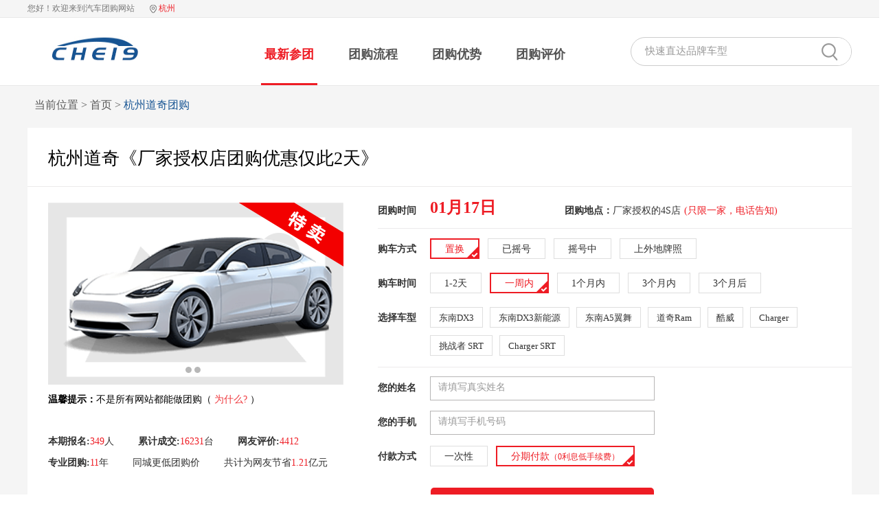

--- FILE ---
content_type: text/html; charset=UTF-8
request_url: http://che19.net/cyg/home/product/10471
body_size: 20247
content:
<!DOCTYPE html PUBLIC "-//W3C//DTD XHTML 1.0 Transitional//EN" "http://www.w3.org/TR/xhtml1/DTD/xhtml1-transitional.dtd">
<html xmlns="http://www.w3.org/1999/xhtml">
	<head>
		<meta name="renderer" content="webkit">
		<meta name="force-rendering" content="webkit">
		<meta http-equiv="X-UA-Compatible" content="IE=edge,chrome=1">
		<link rel="shortcut icon" type="image/x-icon" href="/che19.ico">
		<meta http-equiv="Content-Type" content="text/html; charset=utf-8"> 
		
		<title>杭州道奇团购 - 车易购</title>
		<meta name="Keywords" content="道奇"/>
		<meta name="Description" content="道奇团购 ,--15年专业汽车团购品牌，主旨为购车一族提供省钱、省心的一站式购车服务."/>
		<link rel="stylesheet" type="text/css" href="/cyg/css/reset.css"/>
		<link rel="stylesheet" type="text/css" href="/cyg/css/info.css?v=4"/>
		<link rel="stylesheet" type="text/css" href="/cyg/css/scrollInfo.css"/>
		<script src="/cyg/js/jquery-1.11.2.min.js"></script>
		<script src="/cyg/js/uaredirect.js" type="text/javascript"></script>
		<script type="text/javascript">uaredirect("/cyg/wap/product/10471");</script>
	</head>
	<body>
		<div id="body">
			<!-- <div style="display:none"> 
<img src="http://iche.ztautoshow.com/images/zautologo.png" style="display:none">
</div> -->
<script>
var _hmt = _hmt || [];
(function() {
  var hm = document.createElement("script");
  hm.src = "https://hm.baidu.com/hm.js?6809f6fefc8203b529d2f3e6d08670f1";
  var s = document.getElementsByTagName("script")[0]; 
  s.parentNode.insertBefore(hm, s);
})();
</script>

<div id="basis" class="basis">
				<div class="basisCont">
					<div class="basis-address">
						<span class="hy">您好！欢迎来到汽车团购网站</span>
						<i class="dw"></i>
						<span class="current-city">杭州</span>
						<div class="select-city" style="display:none">
							<span>【选择城市】</span>
							<ul class="cityTotal">
								<li>
									<h3>华东区</h3>
									<ul>
										<li><a href="/cyg/">杭州</a></li>
										<li><a href="/nbcyg/">宁波</a></li>
										<li><a href="/hzcyg/">湖州</a></li>
										<li><a href="/jxcyg/">嘉兴</a></li>
										<li><a href="/sxcyg/">绍兴</a></li>
										<li><a href="/wzcyg/">温州</a></li>
										<li><a href="/tzcyg/">台州</a></li>
										<li><a href="/jhcyg/">金华</a></li>
										<li><a href="/bzcyg/">巴中</a></li>
									</ul>
								</li>
							</ul>
						</div>
					</div>
					<div class="basis-login " style="display:none">
						<span><a href="##">联系客服 : </a><b>88991811</b></span><i> </i>
						<span class="wxNum" >微信公众号<u><q></q><img src="/cyg/images/initial/icon/cygQR.jpg"/><strong>微信扫码关注</strong></u></span>
					</div>
				</div>
			</div>
			<div class="header">
				<div class="header-cont">
					<div class="head-logo">
						<a href="/cyg/"><img src="/cyg/images/initial/logo.png?v=2" width="156" height="37"/></a>
					</div>
					<div class="head-search">
						<form action="" method="post">
							<input type="search" id="search" class="searchBtn" placeholder="快速直达品牌车型">
							<input type="button" class="searchSub" value="" id="searchSub"/>
						</form>
					</div>
					<div class="head-App" style="display: none;">
						<div class="headAppTxt">
							<p>扫描下载车团长APP</p>
							<p>或添加公众号chetuanzhang</p>
							<span>15分钟获新车底价</span>
						</div>
						<div class="headAppQr">
							<img src="/cyg/images/initial/appQr.png" width="69" height="67"/>
						</div>
					</div>
					<div class="hotCar">
						<ul>
							<p>热门车型：</p>
							<li><a href="/cyg/home/product/10023">奥迪</a></li>
							<li><a href="/cyg/home/product/10263">比亚迪</a></li>
							<li><a href="/cyg/home/product/10429/10430">凌渡</a></li>
							<li><a href="/cyg/home/product/10863">吉利汽车</a></li>
							<li><a href="/cyg/home/product/10071/10072">宝马5系</a></li>
						</ul>
					</div>
					<!-- <ul class="itemList">
						<p>快速团购通道</p>
						<li><a class="col" href="/cyg/home/">首页</a></li>
						<li><a id="hotBrand" href="#h2">热门车型</a></li>
						<li><a id="hotEvaluation" href="#h3">热门评价</a></li>
					</ul> 
				</div>
			</div> -->			<ul class="itemList">
						<li><a class="col" id="newData" href="#h3">最新参团</a></li>
						<li><a id="process" href="#h4">团购流程</a></li>
						<li><a id="advantage" href="#h5">团购优势</a></li>
						<li><a id="evaluation" href="#h6">团购评价</a></li>
					</ul> 
				</div>
			</div>
			<div class="place">
				当前位置 > <a href="/cyg/">首页</a> > <span class="dq">杭州道奇团购</span>
			</div>
			<div id="h2" class="needGroup">
				<h2>杭州道奇《厂家授权店团购优惠仅此2天》</h2>
				<div class="needGroupCont">
					<div class="needGroupImg">
						<div class="needGroupImg-img">
														<ul class="flash_img">
								<li><img class="car" src="http://www.icheshi.com/upfiles/brandphoto/201702_149812787486753.jpg"/></li>
																
								
								<li> <img class="car" src="http://www.che19.net/cyg/images/temp/ad2.jpg" alt="" /> </li>
								<li> <img class="car" src="http://www.che19.net/cyg/images/temp/ad3.jpg" alt="" /> </li>

							</ul>

							<ul class="flash_btn"  >
								<li class="flash_btnCur"> <a href="javaScript:void(0)">1</a> </li>
								<li class=""> <a href="javaScript:void(0)">2</a> </li>
								<li class=""> <a href="javaScript:void(0)">3</a> </li>
							</ul>

							<span class="carPo"><img src="/cyg/images/initial/icon/tm.png"></span>
						</div>
						<p class="prompt"><strong>温馨提示：</strong>不是所有网站都能做团购（
							<u>为什么?
								<i class="wsm">
									<b>
										车易购是本区域经30多家汽车品牌授权团购的一家网站。
									</b>
								</i>
							</u>）
						</p>
						<div class="needGroupImg-txt">
							<span><strong>本期报名:</strong><i>349</i>人</span>
							<span><strong>累计成交:</strong><i>16231</i>台</span>
							<span class="span1"><strong>网友评价:</strong><i>4412</i></span>
							<span><strong>专业团购:</strong><i>11</i>年</span>
							<span>同城更低团购价</span>
							<span class="span1">共计为网友节省<i>1.21</i>亿元</span>
						</div>
					</div>
					<div class="needGroupInfo">
						<form action="" method="post" onsubmit="return checkFrom();">
							<input type="hidden" id="brandid" value="10471"/>
							<ul>
								<li class="borderB">
									<p>团购时间</p><h3>01月17日</h3><p class="p-left">团购地点：<span>厂家授权的4S店<i>(只限一家，电话告知)</i></span></p>
								</li>
								<li>
									<p>购车方式</p>
									<div>
										<em class="iCol">置换</em>
										<input type="radio" name="payment" id="replacement" value="置换" checked="checked"/>
									</div>
									<div>
										<em>已摇号</em>
										<input type="radio" name="payment" id="selNumD" value="已摇号" />
									</div>
									<div>
										<em>摇号中</em>
										
										<input type="radio" name="payment" id="selNumIn" value="摇号中" />
									</div>
									<div>
										<em>上外地牌照</em>
										
										<input type="radio" name="payment" id="carPlate" value="上外地牌照" />
									</div>
								</li>
								<li>
									<p>购车时间</p>
									<div>
										<em>1-2天</em>
										<input type="radio" name="planbuytime" id="day1" value="1-2天内"/>
									</div>
									<div>
										<em class="iCol">一周内</em>
										<input type="radio" name="planbuytime" id="week" value="一周内"  checked="checked"/>
									</div>
									<div>
										<em>1个月内</em>
										<input type="radio" name="planbuytime" id="month1" value="1个月内" />
									</div>
									<div>
										<em>3个月内</em>
										<input type="radio" name="planbuytime" id="month3" value="3个月内" />
									</div>
									<div>
										<em>3个月后</em>
										<input type="radio" name="planbuytime" id="month4" value="3个月后" />
									</div>
								</li>
								<div>
									<li class="liCar">
										<p>选择车型</p>
										<h6>
																						<div>
												<em >东南DX3</em>
												<input type="radio" name="seriesRId" value="11846" />
											</div>
																						<div>
												<em >东南DX3新能源</em>
												<input type="radio" name="seriesRId" value="12207" />
											</div>
																						<div>
												<em >东南A5翼舞</em>
												<input type="radio" name="seriesRId" value="12408" />
											</div>
																						<div>
												<em >道奇Ram</em>
												<input type="radio" name="seriesRId" value="10475" />
											</div>
																						<div>
												<em >酷威</em>
												<input type="radio" name="seriesRId" value="10477" />
											</div>
																						<div>
												<em >Charger</em>
												<input type="radio" name="seriesRId" value="17419" />
											</div>
																						<div>
												<em >挑战者 SRT</em>
												<input type="radio" name="seriesRId" value="15644" />
											</div>
																						<div>
												<em >Charger SRT</em>
												<input type="radio" name="seriesRId" value="15825" />
											</div>
																						
										</h6>
									</li>
									
								</div>
								<li class="liN">
									<p>您的姓名</p>
									<h5><input type="text" name="txtName" id="userName" value="" placeholder="请填写真实姓名"/></h5>
								</li>
								<li>
									<p>您的手机</p>
									<h5><input type="text" name="txtPhoneNumber" id="userPhone" value="" placeholder="请填写手机号码"/></h5>
								</li>
								<li>
									<p>付款方式</p>
									<div>
										<em>一次性</em>
										<input type="radio" name="buytype" id="once" value="1"/>
									</div>
									<div>
										<em class="iCol">分期付款<i>（0利息低手续费）</i></em>
										<input type="radio" name="buytype" id="Stage" value="2" checked="checked"/>
									</div>
								</li>
							</ul>
							<input type="button" id="subBtn" value="提交参团"/>
							<div class="serviceTerms">
								<p>
									<i class="terms">
										<em class="iCol"></em>
										<input type="checkbox" name="" id="terms" value="" checked="checked"/>
									</i>
									<span>我已阅读并同意<em>《团购服务条款》</em></span>
								</p>
								
								
							</div>
						</form>
					</div>
				</div>
			</div>
			<ul class="floatNav">
				<li><a class="aCol" id="newData" href="#h3">最新参团</a></li>
				<li><a id="process" href="#h4">团购流程</a></li>
				<li><a id="advantage" href="#h5">团购优势</a></li>
				<li><a id="evaluation" href="#h6">团购评价</a></li>
				<p>
					本期：<i>349</i>人已报名<a href="#h2" id="backTop">立即报名</a>
				</p>
			</ul>
			<div class="section">
				<div class="section-left">
					<ul class="dh" id="dh">
						<li><a class="aCol" id="newData" href="#h3">最新参团</a></li>
						<li><a id="process" href="#h4">团购流程</a></li>
						<li><a id="advantage" href="#h5">团购优势</a></li>
						<li><a id="evaluation" href="#h6">团购评价</a></li>
					</ul>
					<div id="h3" class="newData">
						<h3>最新参团</h3>
						<h2 id="h2" style="display:none"></h2>
						<div class="newGroupInfo">
							<div id="scroll">
								<div id="scrollLi1">
									<ul>
																				<li><span class="newName">梁团友</span><span class="newBrand">Charger</span><span class="newBrand1">167****75</span><span>2分钟前</span></li>
																				<li><span class="newName">冯团友</span><span class="newBrand">东南A5翼舞</span><span class="newBrand1">177****02</span><span>5分钟前</span></li>
																				<li><span class="newName">王团友</span><span class="newBrand">东南DX3新能源</span><span class="newBrand1">150****09</span><span>9分钟前</span></li>
																				<li><span class="newName">马团友</span><span class="newBrand">东南DX3新能源</span><span class="newBrand1">132****53</span><span>9分钟前</span></li>
																				<li><span class="newName">李团友</span><span class="newBrand">酷威</span><span class="newBrand1">177****60</span><span>22分钟前</span></li>
																				
									</ul>
								</div>
								<div id="scrollLi2"></div>
							</div>
							<div id="scrollB">
								<div id="scrollBLi1">
									<ul>
																				<li><span class="newName">周团友</span><span class="newBrand">东南DX3新能源</span><span class="newBrand1">130****19</span><span>22分钟前</span></li>
																				<li><span class="newName">团友</span><span class="newBrand">东南DX3</span><span class="newBrand1">157****76</span><span>35分钟前</span></li>
																				<li><span class="newName">樊团友</span><span class="newBrand">道奇Ram</span><span class="newBrand1">153****11</span><span>35分钟前</span></li>
																				<li><span class="newName">姜团友</span><span class="newBrand">挑战者 SRT</span><span class="newBrand1">150****42</span><span>41分钟前</span></li>
																				<li><span class="newName">付团友</span><span class="newBrand">东南DX3</span><span class="newBrand1">183****39</span><span>48分钟前</span></li>
																			</ul>
								</div>
								<div id="scrollBLi2"></div>
							</div>
						</div>
					</div>
					<div id="h4" class="process">
						<h3>团购流程</h3>
						<div >
							<img src="/cyg/images/initial/step.gif"/>
							<!--<p></p>
							<img src="/cyg/images/initial/process2.png"/>-->
						</div>
					</div>
					<div id="h5" class="advantage">
						<h3>八大优势</h3>
						<div><img src="/cyg/images/initial/advantage.png"/></div>
						<ul>
							<li>
								<div><img src="/cyg/images/initial/icon/a1.png"/></div>
								<h4>同城底价</h4>
								<p>不能更低赔付950元交强险</p>
							</li>
							<li>
								<div><img src="/cyg/images/initial/icon/a2.png"/></div>
								<h4>专业团长</h4>
								<p>同城数百万团长竞价</p>
							</li>
							<li>
								<div><img src="/cyg/images/initial/icon/a4.png"/></div>
								<h4>方便快捷</h4>
								<p>全品牌全车系</p>
							</li>
							<li>
								<div><img src="/cyg/images/initial/icon/a5.png"/></div>
								<h4>15年品质</h4>
								<p>15年品质 老品牌信得过</p>
							</li>
							<li>
								<div><img src="/cyg/images/initial/icon/a3.png"/></div>
								<h4>同城底价</h4>
								<p>不能更低赔付950元交强险</p>
							</li>
							<li>
								<div><img src="/cyg/images/initial/icon/a9.png"/></div>
								<h4>交易量大</h4>
								<p>交易额突破3000W</p>
							</li>
							<li>
								<div><img src="/cyg/images/initial/icon/a6.png"/></div>
								<h4>豪华大礼</h4>
								<p>购车即送25800大礼包</p>
							</li>
							<li>
								<div><img src="/cyg/images/initial/icon/a7.png"/></div>
								<h4>幸运抽奖</h4>
								<p>保险免单抽奖，家电抽奖100%中奖</p>
							</li>
						</ul>
					</div>
					<div id="h6" class="evaluation">
						<h3>团购评价</h3>
						<div class="Satisfaction">
							<div class="Satisfaction-cont">
								<div class="Satisfaction-left">
									<p>团友满意度</p>
									<h4>4.9 <i>分</i></h4>
									<h6>共<i>9</i>位团友参加评分</h6>
								</div>
								<span></span>
								<div class="Satisfaction-center">
									<p>价格给力程度：<i><img src="/cyg/images/initial/icon/xing.png" alt="" /></i>4.9分</p>
									<p>团长服务质量：<i><img src="/cyg/images/initial/icon/xing.png" alt="" /></i>4.9分</p>
									<p>4S店服务质量：<i><img src="/cyg/images/initial/icon/xing.png" alt="" /></i>4.9分</p>
								</div>
								<span></span>
								<div class="Satisfaction-right">
									<p>参团后即评价</p>
									<a id="backTop2" href="#h2">立即参团</a>
								</div>
							</div>
						</div>
						<ul class="evaluationLis" >
												<li>
							<div class="groupImg">
								<h5><img src="/cyg/images/initial/icon/userImg.png" alt="" /></h5>
								<h4>LILY</h4>
							</div>
							<div class="groupInfo">
								 <div class="groupInfo-top">
								 	
								 	<div>
								 		<p>团购车型：</p><span>Panamera</span>
								 		<ul>
								 														<i></i>
																						<i></i>
																						<i></i>
																						<i></i>
																			 		</ul>
								 	</div>
								 </div>
								 <div class="groupInfo-txt">
								 	这家店也来过，平台给的价格确实比自己问的便宜								 </div>
								 <div class="groupInfo-img">
								 	<ul>
								 												<li><img src="http://www.che19.net/cyg/upload/19112618493984698.jpg"/></li>
																		 	</ul>
								 </div>
							</div>
						</li>
												<li>
							<div class="groupImg">
								<h5><img src="/cyg/images/initial/icon/userImg.png" alt="" /></h5>
								<h4>一丝一毫</h4>
							</div>
							<div class="groupInfo">
								 <div class="groupInfo-top">
								 	
								 	<div>
								 		<p>团购车型：</p><span>Panamera</span>
								 		<ul>
								 														<i></i>
																						<i></i>
																						<i></i>
																						<i></i>
																						<i></i>
																			 		</ul>
								 	</div>
								 </div>
								 <div class="groupInfo-txt">
								 	靠谱								 </div>
								 <div class="groupInfo-img">
								 	<ul>
								 												<li><img src="http://www.che19.net/cyg/upload/19112618483316229.jpg"/></li>
																		 	</ul>
								 </div>
							</div>
						</li>
												<li>
							<div class="groupImg">
								<h5><img src="/cyg/images/initial/icon/userImg.png" alt="" /></h5>
								<h4>何文气</h4>
							</div>
							<div class="groupInfo">
								 <div class="groupInfo-top">
								 	
								 	<div>
								 		<p>团购车型：</p><span>保时捷911</span>
								 		<ul>
								 														<i></i>
																						<i></i>
																						<i></i>
																						<i></i>
																						<i></i>
																			 		</ul>
								 	</div>
								 </div>
								 <div class="groupInfo-txt">
								 	从亲戚那边也比较过价格，外地也比较过，这边确实更划算								 </div>
								 <div class="groupInfo-img">
								 	<ul>
								 												<li><img src="http://www.che19.net/cyg/upload/19112618465141758.jpg"/></li>
																		 	</ul>
								 </div>
							</div>
						</li>
												<li>
							<div class="groupImg">
								<h5><img src="/cyg/images/initial/icon/userImg.png" alt="" /></h5>
								<h4>最爱帅石头</h4>
							</div>
							<div class="groupInfo">
								 <div class="groupInfo-top">
								 	
								 	<div>
								 		<p>团购车型：</p><span>保时捷718</span>
								 		<ul>
								 														<i></i>
																						<i></i>
																						<i></i>
																						<i></i>
																						<i></i>
																			 		</ul>
								 	</div>
								 </div>
								 <div class="groupInfo-txt">
								 	从报名到出手，一周时间！平台不错								 </div>
								 <div class="groupInfo-img">
								 	<ul>
								 												<li><img src="http://www.che19.net/cyg/upload/19112618454341061.jpg"/></li>
																		 	</ul>
								 </div>
							</div>
						</li>
												<li>
							<div class="groupImg">
								<h5><img src="/cyg/images/initial/icon/userImg.png" alt="" /></h5>
								<h4>night  demon</h4>
							</div>
							<div class="groupInfo">
								 <div class="groupInfo-top">
								 	
								 	<div>
								 		<p>团购车型：</p><span>Macan</span>
								 		<ul>
								 														<i></i>
																						<i></i>
																						<i></i>
																						<i></i>
																						<i></i>
																			 		</ul>
								 	</div>
								 </div>
								 <div class="groupInfo-txt">
								 	团长一直陪伴在旁边，服务不错，价格也申请比较给力								 </div>
								 <div class="groupInfo-img">
								 	<ul>
								 												<li><img src="http://www.che19.net/cyg/upload/19112618442354060.jpg"/></li>
																		 	</ul>
								 </div>
							</div>
						</li>
												<li>
							<div class="groupImg">
								<h5><img src="/cyg/images/initial/icon/userImg.png" alt="" /></h5>
								<h4>龙嗣</h4>
							</div>
							<div class="groupInfo">
								 <div class="groupInfo-top">
								 	
								 	<div>
								 		<p>团购车型：</p><span>Panamera</span>
								 		<ul>
								 														<i></i>
																						<i></i>
																						<i></i>
																						<i></i>
																			 		</ul>
								 	</div>
								 </div>
								 <div class="groupInfo-txt">
								 	团购价格现场公布，活动挺大，没想到这个车还能找到不少团友！平台强大								 </div>
								 <div class="groupInfo-img">
								 	<ul>
								 												<li><img src="http://www.che19.net/cyg/upload/19112618073757241.jpg"/></li>
																		 	</ul>
								 </div>
							</div>
						</li>
												</ul>
						<ul class="evaluationLis" >
							<li>
								<div class="groupImg">
									<h5><img src="/cyg/images/initial/icon/userImg.png" alt="" /></h5>
									<h4>罗*凯</h4>
								</div>
								<div class="groupInfo">
									 <div class="groupInfo-top">
									 	
									 	<div>
									 		<p>团购车型：</p><span>途观</span>
									 		<ul>
									 			<li></li><li></li><li></li><li></li><li></li>
									 		</ul>
									 	</div>
									 </div>
									 <div class="groupInfo-txt">
									 	车展上定的车，当时只是看看对比，感觉价格不错。现场就定了。后面问了下价格，要便宜2000多。车团长团购车展真心不错
									 </div>
									 <div class="groupInfo-img">
									 	<ul>
									 		<li><img src="/cyg/images/initial/car/car1.jpg"/></li>
									 	</ul>
									 </div>
								</div>
							</li>
							<li>
								<div class="groupImg">
									<h5><img src="/cyg/images/initial/icon/userImg.png" alt="" /></h5>
									<h4>黄*菲</h4>
								</div>
								<div class="groupInfo">
									 <div class="groupInfo-top">
									 	
									 	<div>
									 		<p>团购车型：</p><span>迈瑞宝</span>
									 		<ul>
									 			<li></li><li></li><li></li><li></li><li></li>
									 		</ul>
									 	</div>
									 </div>
									 <div class="groupInfo-txt">
									 	车展团购价格不错，还送一大堆礼包。华东国际车展希望多多举办
									 </div>
									 <div class="groupInfo-img">
									 	<ul>
									 		<li><img src="/cyg/images/initial/car/car2-1.jpg"/></li>
									 		<li><img src="/cyg/images/initial/car/car2-2.jpg"/></li>
									 	</ul>
									 </div>
								</div>
							</li>
							<li>
								<div class="groupImg">
									<h5><img src="/cyg/images/initial/icon/userImg.png" alt="" /></h5>
									<h4>沈*新</h4>
								</div>
								<div class="groupInfo">
									 <div class="groupInfo-top">
									 	
									 	<div>
									 		<p>团购车型：</p><span>奥德赛</span>
									 		<ul>
									 			<li></li><li></li><li></li><li></li><li></li>
									 		</ul>
									 	</div>
									 </div>
									 <div class="groupInfo-txt">
									 	车展车型很多，选择性也不较多。性价比车型都可以挑选。以后这种车展多多举办
									 </div>
									 <div class="groupInfo-img">
									 	<ul>
									 		<li><img src="/cyg/images/initial/car/car4-1.jpg"/></li>
									 	</ul>
									 </div>
								</div>
							</li>
							<li>
								<div class="groupImg">
									<h5><img src="/cyg/images/initial/icon/userImg.png" alt="" /></h5>
									<h4>王*风 </h4>
								</div>
								<div class="groupInfo">
									 <div class="groupInfo-top">
									 	
									 	<div>
									 		<p>团购车型：</p><span> GS4</span>
									 		<ul>
									 			<li></li><li></li><li></li><li></li><li></li>
									 		</ul>
									 	</div>
									 </div>
									 <div class="groupInfo-txt">
									 	上一辆车也是通过车市网团购的，工作人员很认真，很负责，下次换车还找你们
									 </div>
									 <div class="groupInfo-img">
									 	<ul>
									 		<li><img src="/cyg/images/initial/car/car3-1.jpg"/></li>
									 		<li><img src="/cyg/images/initial/car/car3-2.jpg"/></li>
									 	</ul>
									 </div>
								</div>
							</li>
							<li style="border: none;">
								<div class="groupImg">
									<h5><img src="/cyg/images/initial/icon/userImg.png" alt="" /></h5>
									<h4>向*雨</h4>
								</div>
								<div class="groupInfo">
									 <div class="groupInfo-top">
									 	
									 	<div>
									 		<p>团购车型：</p><span>福睿斯</span>
									 		<ul>
									 			<li></li><li></li><li></li><li></li><li></li>
									 		</ul>
									 	</div>
									 </div>
									 <div class="groupInfo-txt">
									 	车团长车展现在活动很多，参加两次车展，优惠价格也很满意
									 </div>
									 <div class="groupInfo-img">
									 	<ul>
									 		<li><img src="/cyg/images/initial/car/car5-1.jpg"/></li>
									 		<li><img src="/cyg/images/initial/car/car5-2.jpg"/></li>
									 		<!-- <li><img src="/cyg/images/initial/car/car5-3.jpg"/></li> -->
									 	</ul>
									 </div>
								</div>
							</li>
							<li style="border: none;">
								<div class="groupImg">
									<h5><img src="/cyg/images/initial/icon/userImg.png" alt="" /></h5>
									<h4>李*君</h4>
								</div>
								<div class="groupInfo">
									 <div class="groupInfo-top">
									 	
									 	<div>
									 		<p>团购车型：</p><span>奥迪A3</span>
									 		<ul>
									 			<li></li><li></li><li></li><li></li><li></li>
									 		</ul>
									 	</div>
									 </div>
									 <div class="groupInfo-txt">
									 	车展好热闹啊，工作人员服务很到位，很满意的一次购车经历。
									 </div>
									 <div class="groupInfo-img">
									 	<ul>
									 		<li><img src="/cyg/images/initial/car/car6-1.jpg"/></li> 
									 	</ul>
									 </div>
								</div>
							</li>
						</ul>
						<ul class="evaluationLis" >
							<li>
								<div class="groupImg">
									<h5><img src="/cyg/images/initial/icon/userImg.png" alt="" /></h5>
									<h4>罗*凯</h4>
								</div>
								<div class="groupInfo">
									 <div class="groupInfo-top">
									 	
									 	<div>
									 		<p>团购车型：</p><span>长安马自达</span>
									 		<ul>
									 			<li></li><li></li><li></li><li></li><li></li>
									 		</ul>
									 	</div>
									 </div>
									 <div class="groupInfo-txt">
									 	车易购平台是一个非常靠谱的平台，客服很认真的回答我的问题，教我如何选车，在4S店谈判时无形中给我了谈判的底气，4S店销售顾问也是给了我最低的价格，很满意，谢谢你们，也祝你们越来越好。
									 </div>
									 <div class="groupInfo-img">
									 	<ul>
									 		<li><img src="/cyg/images/initial/car/cm/1.jpg"/></li>
									 		<li><img src="/cyg/images/initial/car/cm/2.jpg"/></li>
									 	</ul>
									 </div>
								</div>
							</li>
							<li>
								<div class="groupImg">
									<h5><img src="/cyg/images/initial/icon/userImg.png" alt="" /></h5>
									<h4>黄*菲</h4>
								</div>
								<div class="groupInfo">
									 <div class="groupInfo-top">
									 	
									 	<div>
									 		<p>团购车型：</p><span>长安马自达</span>
									 		<ul>
									 			<li></li><li></li><li></li><li></li><li></li>
									 		</ul>
									 	</div>
									 </div>
									 <div class="groupInfo-txt">
									 	不错，店里打电话过来问的很详细，如果朋友需要还会介绍他来的。
									 </div>
									 <div class="groupInfo-img">
									 	<ul>
									 		<li><img src="/cyg/images/initial/car/cm/3.jpg"/></li>
									 		<li><img src="/cyg/images/initial/car/cm/4.jpg"/></li>
									 	</ul>
									 </div>
								</div>
							</li>
							<li>
								<div class="groupImg">
									<h5><img src="/cyg/images/initial/icon/userImg.png" alt="" /></h5>
									<h4>沈*新</h4>
								</div>
								<div class="groupInfo">
									 <div class="groupInfo-top">
									 	
									 	<div>
									 		<p>团购车型：</p><span>长安马自达</span>
									 		<ul>
									 			<li></li><li></li><li></li><li></li><li></li>
									 		</ul>
									 	</div>
									 </div>
									 <div class="groupInfo-txt">
									 	早就定好了想买昂克赛拉，一直在比对价格，在车易购上报名参加了长安马自达骏兴店的团购活动，意外的拿得到了最低价，直接就订车了。
									 </div>
									 <div class="groupInfo-img">
									 	<ul>
									 		<li><img src="/cyg/images/initial/car/cm/6.jpg"/></li>
									 		<li><img src="/cyg/images/initial/car/cm/7.jpg"/></li>
									 	</ul>
									 </div>
								</div>
							</li>
							<li>
								<div class="groupImg">
									<h5><img src="/cyg/images/initial/icon/userImg.png" alt="" /></h5>
									<h4>王*风 </h4>
								</div>
								<div class="groupInfo">
									 <div class="groupInfo-top">
									 	
									 	<div>
									 		<p>团购车型：</p><span>长安马自达</span>
									 		<ul>
									 			<li></li><li></li><li></li><li></li><li></li>
									 		</ul>
									 	</div>
									 </div>
									 <div class="groupInfo-txt">
									 	身边几个兄弟都是通过这个平台买的车，自己也试了一下，果然价格不错，厉害！
									 </div>
									 <div class="groupInfo-img">
									 	<ul>
									 		<li><img src="/cyg/images/initial/car/cm/9.jpg"/></li>
									 		<li><img src="/cyg/images/initial/car/cm/10.jpg"/></li>
									 	</ul>
									 </div>
								</div>
							</li>
							<li>
								<div class="groupImg">
									<h5><img src="/cyg/images/initial/icon/userImg.png" alt="" /></h5>
									<h4>刘*生</h4>
								</div>
								<div class="groupInfo">
									 <div class="groupInfo-top">
									 	
									 	<div>
									 		<p>团购车型：</p><span>长安马自达</span>
									 		<ul>
									 			<li></li><li></li><li></li><li></li><li></li>
									 		</ul>
									 	</div>
									 </div>
									 <div class="groupInfo-txt">
									 	到了现场报价比较直接，不用跟平时自己去店里要磨半天，送的礼包也不错，长马骏兴店还是不错的，推荐！
									 </div>
									 <div class="groupInfo-img">
									 	<ul>
									 		<li><img src="/cyg/images/initial/car/cm/19.jpg"/></li>
									 	</ul>
									 </div>
								</div>
							</li>
							<li>
								<div class="groupImg">
									<h5><img src="/cyg/images/initial/icon/userImg.png" alt="" /></h5>
									<h4>赵* </h4>
								</div>
								<div class="groupInfo">
									 <div class="groupInfo-top">
									 	
									 	<div>
									 		<p>团购车型：</p><span>CX-5</span>
									 		<ul>
									 			<li></li><li></li><li></li><li></li><li></li>
									 		</ul>
									 	</div>
									 </div>
									 <div class="groupInfo-txt">
									 	各方面都满意的没得说，终于提到了心心念念的CX-5，感谢！

									 </div>
									 <div class="groupInfo-img">
									 	<ul>
									 		<li><img src="/cyg/images/initial/car/cm/20.jpg"/></li>
									 		<li><img src="/cyg/images/initial/car/cm/21.jpg"/></li>
									 	</ul>
									 </div>
								</div>
							</li>
							<li>
								<div class="groupImg">
									<h5><img src="/cyg/images/initial/icon/userImg.png" alt="" /></h5>
									<h4>张*建</h4>
								</div>
								<div class="groupInfo">
									 <div class="groupInfo-top">
									 	
									 	<div>
									 		<p>团购车型：</p><span>长安马自达</span>
									 		<ul>
									 			<li></li><li></li><li></li><li></li><li></li>
									 		</ul>
									 	</div>
									 </div>
									 <div class="groupInfo-txt">
									 	刚开始就是在平台随便报了名，没想到买车这么顺畅，明天就去上牌了，感觉自己买车好幸运.
									 </div>
									 <div class="groupInfo-img">
									 	<ul>
									 		<li><img src="/cyg/images/initial/car/cm/23.jpg"/></li>
									 	</ul>
									 </div>
								</div>
							</li>
							<li>
								<div class="groupImg">
									<h5><img src="/cyg/images/initial/icon/userImg.png" alt="" /></h5>
									<h4>赵* </h4>
								</div>
								<div class="groupInfo">
									 <div class="groupInfo-top">
									 	
									 	<div>
									 		<p>团购车型：</p><span>长安马自达</span>
									 		<ul>
									 			<li></li><li></li><li></li><li></li><li></li>
									 		</ul>
									 	</div>
									 </div>
									 <div class="groupInfo-txt">
									 	去骏兴店已经是第二次了，第一次价格没谈好，后来在平台上看到有团购活动就报了名，庆幸最终拿到了满意的价格，谢谢。


									 </div>
									 <div class="groupInfo-img">
									 	<ul>
									 		<li><img src="/cyg/images/initial/car/cm/24.jpg"/></li>
									 	</ul>
									 </div>
								</div>
							</li>
							<li>
								<div class="groupImg">
									<h5><img src="/cyg/images/initial/icon/userImg.png" alt="" /></h5>
									<h4>赵*茹 </h4>
								</div>
								<div class="groupInfo">
									 <div class="groupInfo-top">
									 	
									 	<div>
									 		<p>团购车型：</p><span>长安马自达</span>
									 		<ul>
									 			<li></li><li></li><li></li><li></li><li></li>
									 		</ul>
									 	</div>
									 </div>
									 <div class="groupInfo-txt">
									 	活动很好，非常给力，长马是真正的给车主福利，双11活动非常满意。期待有更多的福利。

									 </div>
									 <div class="groupInfo-img">
									 	<ul>
									 		<li><img src="/cyg/images/initial/car/cm/28.jpg"/></li>
									 	</ul>
									 </div>
								</div>
							</li>
							<li>
								<div class="groupImg">
									<h5><img src="/cyg/images/initial/icon/userImg.png" alt="" /></h5>
									<h4>向*雨</h4>
								</div>
								<div class="groupInfo">
									 <div class="groupInfo-top">
									 	
									 	<div>
									 		<p>团购车型：</p><span>长安马自达</span>
									 		<ul>
									 			<li></li><li></li><li></li><li></li><li></li>
									 		</ul>
									 	</div>
									 </div>
									 <div class="groupInfo-txt">
									 	去了好几家4S店，还去逛了车展，发现还是通过车易购平台获取的价格最低，这周末就要提车了，开心。
									 </div>
									 <div class="groupInfo-img">
									 	<ul>
									 		<li><img src="/cyg/images/initial/car/cm/12.jpg"/></li>
									 		<li><img src="/cyg/images/initial/car/cm/13.jpg"/></li>
									 	</ul>
									 </div>
								</div>
							</li>
							<li style="border: none;">
								<div class="groupImg">
									<h5><img src="/cyg/images/initial/icon/userImg.png" alt="" /></h5>
									<h4>李*君</h4>
								</div>
								<div class="groupInfo">
									 <div class="groupInfo-top">
									 	
									 	<div>
									 		<p>团购车型：</p><span>长安马自达</span>
									 		<ul>
									 			<li></li><li></li><li></li><li></li><li></li>
									 		</ul>
									 	</div>
									 </div>
									 <div class="groupInfo-txt">
									 	活动不错，价格不错，服务不错，自从买完车别人都在怀疑我价格骗他们，只有少数人知道我是通过车易平台定的车，这平台注定要火啊！

									 </div>
									 <div class="groupInfo-img">
									 	<ul>
									 		<li><img src="/cyg/images/initial/car/cm/16.jpg"/></li>
									 	</ul>
									 </div>
								</div>
							</li>
						</ul>
					</div>
				</div>
				<div class="section-right">
					<div class="also">
						<h3>看了又看</h3>
						<ul>
														<li>
								<a href="/cyg/home/product/10479/10480">
								<div class="carImg"><img src="http://www.icheshi.com/upfiles/brandphoto2/15645.jpg"/></div>
								<div class="carInfo">
									<h4>东风汽车</h4>
									<p>团购时间：01月17日</p>
									<p>已<i></i>报<i></i>名：707人</p>
									
								</div>
								<span>马上抢</span>
								</a>
								
							</li>
														<li>
								<a href="/cyg/home/product/10479/10486">
								<div class="carImg"><img src="http://www.icheshi.com/upfiles/brandphoto2/16202.jpg"/></div>
								<div class="carInfo">
									<h4>郑州日产</h4>
									<p>团购时间：01月17日</p>
									<p>已<i></i>报<i></i>名：713人</p>
									
								</div>
								<span>马上抢</span>
								</a>
								
							</li>
														<li>
								<a href="/cyg/home/product/10497/10498">
								<div class="carImg"><img src="http://www.icheshi.com/upfiles/brandphoto2/16147.jpg"/></div>
								<div class="carInfo">
									<h4>东风风光</h4>
									<p>团购时间：01月17日</p>
									<p>已<i></i>报<i></i>名：725人</p>
									
								</div>
								<span>马上抢</span>
								</a>
								
							</li>
														<li>
								<a href="/cyg/home/product/10505/10506">
								<div class="carImg"><img src="http://www.icheshi.com/upfiles/brandphoto2/16148.jpg"/></div>
								<div class="carInfo">
									<h4>东风风神</h4>
									<p>团购时间：01月17日</p>
									<p>已<i></i>报<i></i>名：633人</p>
									
								</div>
								<span>马上抢</span>
								</a>
								
							</li>
														
							
						</ul>
					</div>
				</div>
			</div>
			<div class="protection">
				<div class="protectionCont">
					<ul>
						<li>
							<div><img src="/cyg/images/initial/icon/7.png" alt="" /></div>
							<h3>车源保证</h3>
							<p>甄选本地优质正规4S店</p>
						</li>
						<li>
							<div><img src="/cyg/images/initial/icon/8.png" alt="" /></div>
							<h3>低价保证</h3>
							<p>4S店调最低价格合作</p>
						</li>
						<li>
							<div><img src="/cyg/images/initial/icon/9.png" alt="" /></div>
							<h3>订金可退</h3>
							<p>规定时间内可退还订金</p>
						</li>
						<li>
							<div><img src="/cyg/images/initial/icon/10.png" alt="" /></div>
							<h3>优先提车</h3>
							<p>享有优先提车权</p>
						</li>
						<li>
							<div><img src="/cyg/images/initial/icon/11.png" alt="" /></div>
							<h3>售后维权</h3>
							<p>质量问题，车易购协商解决</p>
						</li>
						<li>
							<div><img src="/cyg/images/initial/icon/12.png" alt="" /></div>
							<h3>全国联保</h3>
							<p>正规4S店均可维修保养</p>
						</li>
					</ul>
				</div>
			</div>
						<div class="footer">
				<!--  
				<div class="footerLogo"><div><img src="/cyg/images/initial/logob.png" alt="" /></div></div>
				<p>车易购--15年专业汽车团购品牌，主旨为购车一族提供省钱、省心的一站式购车服务，团购服务遍布全国各大城市，并与各大汽车主机厂授权店战略合作！</p>
				<p>未经授权禁止转载、摘编、复制或建立镜像，如有违反，追究法律责任！</p>
				<p>杭州云位网络科技有限公司 浙江ICP备09029812号-1 <i><a href="##"><img src="/cyg/images/initial/pic.gif"/></a></i></p>
				-->
				<div class="footerLogo"><div><img src="/cyg/images/initial/logob.png" alt="" /></div></div>
				<!--<p>15年专业汽车团购品牌，主旨为购车一族提供省钱、省心的一站式购车服务，团购服务遍布全国各大城市，并与各大汽车主机厂授权店战略合作！</p>
				<p>未经授权禁止转载、摘编、复制或建立镜像，如有违反，追究法律责任！</p>-->
								<p>版权所有：杭州云位网络科技有限公司。 <a href="https://beian.miit.gov.cn" style="color:#fff" rel="nofollow">浙ICP备18020176号-3</a>
				<br/><br/>地址：杭州市下城区东新路533号蔚蓝国际大厦525室。联系电话：0571-88991811 88992855</p>
					
				<p>友情支持:
				 <a href="https://www.ichezhan.com/chezhan/hangzhouchezhan" style="color:#fff;" title="杭州车展">杭州车展</a>
				|<a href="http://hangzhouchepai.zjcheshi.com" style="color:#fff;" title="杭州车牌摇号">杭州车牌摇号</a>
				|<a href="http://mai.zjcheshi.com" style="color:#fff;" title="杭州车展2022,杭州车展">杭州车展2022</a>
				</p>
				
				<div style="display:none"> 
				客服电话：4009028133
				</div>
			</div>
<!-- 			<p style="background-color: #fbfbfb;height: 26px;width: 100%;border-top: 1px solid #fff;"></p> -->
			<!--<div class="backTop">
				<div class="backTopCont">
					<ul>
						<li class="qq">
							<i><img src="/cyg/images/initial/icon/qq.png" alt="" /></i>
							<p>在线客服</p>
						</li>
						<li class="wx">
							<i><img src="/cyg/images/initial/icon/wx.png" alt="" /></i>
							<p>官方微信</p>
							<div class="wxCont">
								<img src="http://www.zjcheshi.com/images/bqqimages/weixin.jpg" alt="" />
							</div>
						</li>
						<li class="tel">
							<i><img src="/cyg/images/initial/icon/tel.png"/></i>
							<p>客服电话</p>
							<div class="telCont">
								400-876-456
							</div>
						</li>
						<li class="backTop">
							<a id="home" href="#basis"><i><img src="/cyg/images/initial/icon/top.png" alt="" /></i></a>
						</li>
					</ul>
				</div>
			</div>-->
			
			<script type="text/javascript">

			$("#searchSub").click(function (){
				if($("#search").val()==''){
					alert('请输入要查找的车型');
					$("#search").focus();
					return;
				}

				$.ajax({
					  type:"post",
					  data:"search="+$("#search").val(),
					  url:"/cyg/home/search",
					  dataType:"text",
					  async: false,
					  success:function (url){
					  	  if(url=='1'){
							alert("关键字不能为空");
						  }else if(url =='2'){
							alert("没找到匹配的,请访问首页通过品牌筛选找到对应的车型");
						  }else{
							window.location.href= url;
						  }
					  } 
				});

			})

			</script>

<script>
			<!-- <p style="background-color: #fbfbfb;height: 26px;width: 100%;border-top: 1px solid #fff;"></p> -->
			
			<div class="_serviceTerms">
				<div class="_serviceTerms-cont">
					<h4>
						<span>团购服务条款</span>
						<a href="javascript:;" id="close">关闭</a>
					</h4>
					<div class="_serviceTerms-contLis">
						<p><strong>车易购提醒您：在使用车易购前，请您务必仔细阅读并透彻理解本声明。您可以主动取消或停止使用车易购提供的服务，但如果您使用车易购服务，您的使用行为将被视为对本声明全部内容的认可。</strong></p>
                        
					    <p>车易购非常重视用户信息的保护，在使用车易购的所有产品和服务前，请您务必仔细阅读并透彻理解本声明。一旦您选择使用，即表示您认可并接受本条款现有内容及其可能随时更新的内容。</p>
					    <h2>一、信息收集</h2>
					                        <p>1. 您向车易购提供的信息。为了向您提供更好的用户服务,车易购会在您自愿选择服务或提供信息的情况下系统自动存储注册信息。请您在注册时及时、详尽及准确的提供个人资料，并不断更新注册资料。所有原始键入的资料将引用为注册资料。如果因注册信息不真实而引起的问题，由您自行承担相应的后果。请您不要将您的帐号、密码转让或出借予他人使用。如您发现您的帐号遭他人非法使用，应立即通知车易购。互联网上不排除因黑客行为或用户的保管疏忽导致帐号、密码遭他人非法使用，此类情况与车易购无关。</p>
					    <h2>二、因您使用产品或服务获取的信息</h2>
					                        <p>1. 日志信息。当您使用车易购服务时，服务器会自动记录一些信息，例如您对我们服务的使用情况、IP地址、所访问服务的URL、浏览器的类型和使用的语言以及访问日期和时间等。</p>
					
					<p>2. 设备信息。某些产品和/或服务包含唯一应用程序编号。当您安装、激活、更新、卸载相关服务或当这些服务定期与车易购通信（例如软件的更新）时，系统会将此编号以及与安装相关的信息（例如操作系统类型和应用程序版本号）发送给车易购。</p>
					
					<p>当您使用具有定位功能的车易购服务时，系统会自动处理有关设备的位置信息，以使得您不需要手动输入自身地理坐标就可获得相关服务。例如在车易购地图服务中，如果您使用“当前位置”进行地理查询， 车易购可能会向您提供基于位置的服务。</p>
					
					<p>为了对不同型号的设备提供更好的服务与体验改善，车易购会记录硬件型号、操作系统版本号、手机的国际移动设备身份码（IMEI）、手机的网络设备的硬件地址（MAC）等信息。</p>
					
					<p>3. 以上数据信息都采用匿名的方式。同时，我们也会对信息采取加密处理，保证信息的安全性。</p>
					<h2>三、信息使用</h2>
					<p>1. 通过使用收集的信息，车易购会得以向您提供个性化的服务，例如向您展现相关程度更高的搜索结果或者推广信息结果。上述信息还可以帮助车易购改进车易购的产品或服务，并用于开发新的产品或服务。</p>
					
					<p>2. 车易购会以高度的勤勉义务对待这些信息，除非事先获得您的授权或本声明另有规定外，不会将这些信息对外公开或向第三方提供（车易购关联公司除外）。</p>
					
					<p>3. 车易购可能会与合作伙伴共同向您提供您所要求的服务或者共同向您展示您可能感兴趣的内容。在信息为该项产品/服务所必须的情况下，您同意车易购可与其分享必要的信息。并且，车易购会要求其确保数据安全并且禁止用于任何其他用途。除此之外，车易购不会向任何无关第三方提供或分享信息。</p>
					
					<p>4. 车易购可能会对产品使用情况进行统计。同时，车易购可能会与公众分享这些统计信息，以展示我们服务的整体使用趋势。这些统计信息不包含您的任何身份识别信息。</p>
					
					<p>5. 在如下情况下，车易购可能会披露您的信息：（1）事先获得您的授权；（2）您使用共享功能；（3）根据法律、法规、法律程序的要求或政府主管部门的强制性要求；（4）以学术研究或公共利益为目的；（5）为维护车易购的合法权益，例如查找、预防、处理欺诈或安全方面的问题；（6）符合相关服务条款或使用协议的规定。</p>
					<h2>四、信息安全</h2>
					<p>车易购非常重视信息安全，车易购成立了专责团队，研发和应用多种安全技术和程序等，通过这些严格措施努力保护您的信息不被未经授权的访问、使用或泄漏。</p>
					<h2>五、未成年人信息保护</h2>
					<p>车易购非常重视对未成年人信息的保护。若您是18周岁以下的未成年人，在使用车易购的产品和/或服务前，应事先取得您的家长或法定监护人的同意。</p>
					<h2>六、数据信息说明</h2>
					<p>请您及时保存或备份您的交易信息、文字、图片等其他信息，您完全理解并同意，由于车易购储存设备有限、设备故障、设备更新或设备受到攻击等设备原因或人为原因，您使用网路服务储存的信息或数据等全部或部分发生删除、毁损、灭失或无法恢复的风险，均由您须自行承担，车易购不承担任何责任。</p>
					<p>不论在何种情况下，车易购均不对由于信息网络正常的设备维护，信息网络连接故障，电脑、通讯或其他系统的故障，黑客，电脑病毒，电力故障，罢工，劳动争议，暴乱，起义，骚乱，生产力或生产资料不足，火灾，洪水，风暴，爆炸，战争，政府行为，司法行政机关的命令，第三方原因等其他车易购不能预测或控制的行为而造成的不能服务或延迟服务承担责任，但将尽力减少因此而给您造成的损失和影响。</p>
					<h2>七、修订</h2>
					<p>车易购随时会对本隐私权保护声明进行修订。车易购会在网页中显著的位置予以发布。</p>
					<h2>八、有限责任</h2>
					<p>本网站及APP对任何由于使用服务引发的直接、间接、偶然及继起的损害不负责任。这些损害可能来自（包括但不限于）：不正当使用服务，或传送的信息不符合规定等。</p>
					<h2>九、对用户信息的存储和限制</h2>
					<p>　本网站及APP不对用户发布信息的删除或储存失败负责，本公司有判定用户的行为是否符合服务条款的要求和精神的保留权利。如果用户违背了服务条款的规定，有中断对其提供服务的权利。</p>
					<h2>十、结束服务</h2>
					<p>本网站及APP可随时根据实际情况中断一项或多项服务，不需对任何个人或第三方负责或知会。同时用户若反对任何服务条款的建议或对后来的条款修改有异议，或对服务不满，用户可以行使如下权利：<br>
					(1) 不再使用本公司的服务。<br>
					(2) 通知本公司停止对该用户的服务。</p>
					<h2>十一、信息内容的所有权</h2>
					<p>本公司的信息内容包括：文字、软件、声音、相片、录象、图表；以及其它信息，所有这些内容受版权、商标、标签和其它财产所有权法律的保护。<br>
					用户只能在授权下才能使用这些内容，而不能擅自复制、再造这些内容、或创造与内容有关的派生产品。</p>
					<h2>十二、隐私保护条款</h2>
					<p>本网站及APP将严格保守用户的个人隐私，承诺未经过您的同意不将您的个人信息任意披露。但在以下情形下，我们将无法再提供您前述保证而披露您的相关信息。这些情形包括但不限于：<br>
					* 为了您的交易顺利完成，我们不得不把您的某些信息，如您的姓名、联系电话、e-mail等提供给相关如物流服务方，以便于他们及时与您取得联系，提供服务。<br>
					* 当您在本网站的行为违反的服务条款，或可能损害他人权益或导致他人遭受损害，只要我们相信披露您的个人资料是为了辨识、联络或采取法律行动所必要的行动时。<br>
					* 法律法规所规定的必须披露或公开的个人信息。<br>
					* 当司法机关或其它有权机关依法执行公务，要求提供特定个人资料时，我们必须给予必要的配合。</p>
					<h2>十三、联系客户方式</h2>
					<p>当您报名了车易购的团购服务，我们将以电话或者短信的方式来通知您我们举办团购活动的地址和优惠信息。</p>
					<h2>十四、适用法律</h2>
					<p>上述条款将适用中华人民共和国的法律，所有的争端将诉诸于本网所在地的人民法院。<br>
					如发生服务条款与中华人民共和国法律相抵触时，则这些条款将完全按法律规定重新解释，而其它条款则依旧保持约束力。</p>
					</div>
				</div>
			</div>
			<div class="lginSuccess" style="display: none;">
				<div>
					<img src="/cyg/images/initial/success.png" alt="" />
					<h3>恭喜报名成功！</h3>
					<p>请耐心等待工作人员与您联系！</p>
					<button>我知道了</button>
				</div>
			</div>
		</div>
	</body>
	
	<script src="/cyg/js/jquery.placeholder.js"></script>
	<script type="text/javascript">
		var h6Height = $(".needGroupInfo ul li h6").height();

		$(document).ready(function(){
			// if(h6Height>82){
			// 	$(".needGroupInfo ul li.liCar").css("height",82+'px');
			// 	$(".liCarZ").show();
			// 	$(".needGroupInfo h6 p.upP").show()
			// }else{
			// 	$(".liCarZ").hide();
			// }
			// var shidlN = $(".liCar h6").children().length;
			// if(shidlN > 5){
			// 	$(".liCarZ").show();
			// }else{
			// 	$(".liCarZ").hide();
			// }	
		})
		var speed=30;
		var tab=document.getElementById("scroll"); 
		var tab1=document.getElementById("scrollLi1"); 
		var tab2=document.getElementById("scrollLi2"); 
		tab2.innerHTML=tab1.innerHTML; 
		function Marquee(){
			if(tab.scrollTop - tab1.clientHeight >= 0) {
				tab.scrollTop = 0;
			}else{
				tab.scrollTop++; 
			}
		}
		var MyMar=setInterval(Marquee,speed); 
		tab.onmouseover=function() {clearInterval(MyMar)}; 
		tab.onmouseout=function() {MyMar=setInterval(Marquee,speed)}; 
		
		var _speed=30; 
		var _tab=document.getElementById("scrollB"); 
		var _tab1=document.getElementById("scrollBLi1"); 
		var _tab2=document.getElementById("scrollBLi2"); 
		_tab2.innerHTML=_tab1.innerHTML; 
		function Marquee1(){
			if(_tab.scrollTop - _tab1.clientHeight >= 0) {
				_tab.scrollTop = 0;
			}else{
				_tab.scrollTop++; 
			}
		}
		var _MyMar=setInterval(Marquee1,_speed); 
		_tab.onmouseover=function() {clearInterval(_MyMar)}; 
		_tab.onmouseout=function() {_MyMar=setInterval(Marquee1,_speed)}; 
	</script>
	
	<!--Anchor point-->
	<script type="text/javascript">
		$("ul.itemList li a").click(function(){
			var aI = $("ul.itemList li")
			var aIN = aI.index($(this).closest("li"));
			$("ul.floatNav li").eq(aIN).find("a").addClass("aCol");
			$("ul.floatNav li").eq(aIN).siblings("li").find("a").removeClass("aCol");
			$("ul.floatNav").slideDown(200);
		})
		$(".section-left ul.dh li a").click(function(){
			var aI = $(".section-left ul.dh li")
			var aIN = aI.index($(this).closest("li"));
			$("ul.floatNav li").eq(aIN).find("a").addClass("aCol");
			$("ul.floatNav li").eq(aIN).siblings("li").find("a").removeClass("aCol");
			$("ul.floatNav").slideDown(200);
		})
		$(document).scroll(function(){   
			var top = $("#dh").offset().top-$(window).scrollTop()
			if (top < -20) {
				$("ul.floatNav").slideDown(500);
			}else if(top > -150){
				$("ul.floatNav").hide()	
			}
			if(top > -280){
				$("ul.floatNav li").eq(0).find("a").addClass("aCol");
				$("ul.floatNav li").eq(0).siblings("li").find("a").removeClass("aCol");
			}
			if(top < -280){
				$("ul.floatNav li").eq(1).find("a").addClass("aCol");
				$("ul.floatNav li").eq(1).siblings("li").find("a").removeClass("aCol");
			}
			if(top < -450){
				$("ul.floatNav li").eq(2).find("a").addClass("aCol");
				$("ul.floatNav li").eq(2).siblings("li").find("a").removeClass("aCol");
			}
			if(top < -1445){
				$("ul.floatNav li").eq(3).find("a").addClass("aCol");
				$("ul.floatNav li").eq(3).siblings("li").find("a").removeClass("aCol");
			}
		})
		$("#backTop,#backTop2").click(function(){
			 $("html, body").animate({    
		            scrollTop: $($(this).attr("href")).offset().top + "px"    
		        }, 300);    
		        return false;  
		})
		$(".newGroupInfo div ul li:odd").css("background","#f9f9f9");
		
		function checkFrom(){
			var valId =  $('input:radio[name="seriesRId"]:checked').val();
			if(valId == null){
				alert("请选择车型");
				return false;
			}
			if($("#userName").val()==''){
				//alert("用户名不能为空");
				$("#userName").focus();
				$("#userName").closest("h5").css("border","1px solid #EE1C24")
				return false;
			}
			$("#userName").closest("h5").css("border","1px solid #B6B5B5")
			if($("#userPhone").val()=='' || $("#userPhone").val().length !=11){
				$("#userPhone").focus();
				alert("电话号码格式不正确");
				$("#userPhone").closest("h5").css("border","1px solid #EE1C24");
				return false;
			}
			$("#userPhone").closest("h5").css("border","1px solid #B6B5B5")
			
			return true;
			
		}
		$(".liCarZ").click(function(){
			if($(this).hasClass("z")){
				$(".needGroupInfo ul li.liCar").css("height","auto");
				$(this).hide()
			}
		})
		$(".needGroupInfo h6 p.upP").click(function(){
			$(".needGroupInfo ul li.liCar").css("height",82+"px");
			$(".liCarZ").show()
		})
		$("ul.floatNav li a").click(function(){
			$(this).addClass("aCol").closest("li").siblings("li").find("a").removeClass("aCol")
		})
//		$("ul.itemList li a").mouseenter(function(){
//			$(this).addClass("col");
//			$(this).closest("li").siblings("li").find("a").removeClass("col")
//		})
//		$("ul.itemList li a").mouseleave(function(){
//			$(this).removeClass("col");
//		})
		$(".lginSuccess div button").click(function(){
			$(".lginSuccess").hide()
		})
		 $(".needGroupInfo ul li div input").click(function () {
	        if ($(this).is(':checked')) {
	            $(this).prev('em').addClass('iCol');
	            $(this).parent().siblings("div").find("em").removeClass("iCol");

	        } else {
	            $(this).prev('em').removeClass('iCol')
	        }
	    });
	    $(".needGroupInfo div.serviceTerms p i input").click(function () {
	        if ($(this).is(':checked')) {
	            $(this).prev('em').addClass('iCol');
	        } else {
	            $(this).prev('em').removeClass('iCol')
	        }
	    });
		
		// $(".itemList li a").click(function(){
		// 	$(this).addClass("col").parents("li").siblings("li").find("a").removeClass("col");
		// })
		$(".needGroupInfo div.serviceTerms p span em").click(function(){
			$("._serviceTerms").fadeIn()
		})
		$("._serviceTerms-cont h4 a").click(function(){
			$("._serviceTerms").fadeOut()
		})
		jQuery(function ($) {   
			$("#subBtn").click(function (){
				//alert($("input[name=buyDate] checked").val());
				
				if(!checkFrom()){
					return;
				}
				
				$.ajax({
					  type:"post",
					  data:"ipurl=&txtName="+$("input[name=txtName]").val()+"&txtPhoneNumber="+$("input[name=txtPhoneNumber]").val()+"&brandId="+$("#brandid").val()+ "&seriesRId="+$("input[name=seriesRId]:checked").val()
					  +"&payment="+$("input[name=payment]:checked").val()+"&planbuytime="+$("input[name=planbuytime]:checked").val()+"&buytype="+$("input[name=buytype]:checked").val(),
					  url:"/cyg/home/baomingajax",
					  dataType:"json",
					  async: false,
					  success:function (data){
						  $(".lginSuccess").show();
					  } 
				});
			});
			 
		    $("#newData,#process,#advantage,#evaluation").click(function() {    
		        $("html, body").animate({    
		            scrollTop: $($(this).attr("href")).offset().top + "px"    
		        }, 300);    
		        return false;    
		    });   
		    
		});

		$(function(){


			$('.flash_btn li').click(function(){
				var oldPos=$('.flash_btnCur').index();
				var newPos=$(this).index();
				$(this).addClass("flash_btnCur").siblings().removeClass("flash_btnCur");
				$('.flash_img li').eq(newPos).show().siblings().hide();
			});

			function autoDo(){
				var oldPos=$('.flash_btnCur').index();
				var last=$('.flash_img li:last').index();
				var newPos=oldPos==last?0:oldPos+1;
				$('.flash_btn li').eq(newPos).addClass("flash_btnCur").siblings().removeClass("flash_btnCur");
				$('.flash_img li').eq(newPos).show().siblings().hide();
			}
			
			var dodo=window.setInterval(autoDo,2000);//设置rightDo方法每隔3秒钟执行一次
			
		});

	</script>
	
</html>

--- FILE ---
content_type: text/css
request_url: http://che19.net/cyg/css/reset.css
body_size: 1034
content:
@charset "utf-8";
html, body, div, span, applet, object, iframe,
h1, h2, h3, h4, h5, h6, p, blockquote, pre,
a, abbr, acronym, address, big, cite, code,
del, dfn, em, img, ins, kbd, q, s, samp,
small, strike, strong, sub, sup, tt, var,
b, u, i, center,
dl, dt, dd, ol, ul, li,
fieldset, form, label, legend,
table, caption, tbody, tfoot, thead, tr, th, td,
article, aside, canvas, details, embed, 
figure, figcaption, footer, header, hgroup, 
menu, nav, output, ruby, section, summary,
time, mark, audio, video ,section,nav,footer{
    margin: 0;
    padding: 0;
    border: 0;
    font-size: 100%;
    font: inherit;
    font-family: "微软雅黑";
}
input{font-family: "微软雅黑";}
/* HTML5 display-role reset for older browsers */
article, aside, details, figcaption, figure, 
footer, header, hgroup, menu, nav, section {
    display: block;
}
body {
    line-height: 1;
    min-width: 1100px;
}
ol, ul, li{
    list-style: none;
}
blockquote, q {
    quotes: none;
}
blockquote:before, blockquote:after,
q:before, q:after {
    content: '';
    content: none;
}
table {
    border-collapse: collapse;
    border-spacing: 0;
}
i,em {
    display: inline-block;
    font-style: none;
}
img{width: 100%;}
a {
    text-decoration: none;
    -webkit-tap-highlight-color: transparent;/**/
    -webkit-touch-callout: none;/*                |   */
    -webkit-user-select: none;/*                  |   */
}
input,button{-webkit-border-radius:0; margin: 0;padding: 0;border: none;}
input[type=button],button,input[type=submit]{-webkit-appearance: none;}

/*body{
    -webkit-user-select:none;
    -moz-user-select:none;
    -o-user-select:none;
    user-select:none;
}*/
input[type="search"]{-webkit-appearance:none;}  
input::-webkit-search-cancel-button {display: none;}

--- FILE ---
content_type: text/css
request_url: http://che19.net/cyg/css/info.css?v=4
body_size: 7047
content:
@charset "utf-8";
#body{width: 100%;background-color: #F5F5F5;font-family: "微软雅黑"} 
::-webkit-input-placeholder{ color:#999;}
:-moz-placeholder{ color:#999;}
::-moz-placeholder{ color:#999;}
:-ms-input-placeholder{ color:#999;}

/* --------------------------   ---------------------------- */
.basis{height: 25px;border-bottom: 1px solid #E8E8E8;line-height: 25px;font-size: 12px;color: #777777;}
.basisCont{width: 1200px;margin: 0 auto;}
.basisCont div.basis-address{float: left;}
.basisCont div.basis-login{float: right;}
.hy{float: left;margin-right: 22px;}
.dw{float: left;display: inline-block;width: 10px;height: 12px;background-image: url("/cyg/images/initial/icon/dw.png");margin-top: 7px;;margin-right: 3px}
.current-city,.select-city{display: block;float: left;position: relative;}
.current-city{color: #ee1c24;}
.select-city:hover ul.cityTotal {display: block;}
ul.cityTotal{display: none;position: absolute;top: 25px;left: 0;background: #fff;width: 305px;padding-top: 15px;padding-left: 15px;padding-bottom: 10px;border: 1px solid #E8E8E8;z-index: 2;}
ul.cityTotal>li{overflow: hidden;margin-top: 5px;}
ul.cityTotal li h3{float: left;width: 50px;color: #333;font-weight: bold;}
ul.cityTotal li ul{float: left;width: 240px;}
ul.cityTotal li ul li{float: left;padding: 0 7px;}
ul.cityTotal li ul li a{color: #676767;}
ul.cityTotal li ul li a:hover{color: #053B71;}
.basisCont div.basis-login i{width:1px;height: 13px;background-color: #8B8B8B;font-size: 12px;display: inline-block;float: left;margin: 6px 5px 0 13px;}
.basisCont div.basis-login span{float: left;}
.basisCont div.basis-login span a{color:#777777;}
.basisCont div.basis-login span b{color:#165493;font-weight: bold;font-style: oblique;}
.basisCont div.basis-login span.wxNum{position: relative;z-index: 9999;;padding: 0 10px;border-left: 1px solid #F5F5F5;border-right: 1px solid #F5F5F5;}
.basisCont div.basis-login span.wxNum u{display: none;position: absolute;top: 25px;left: -1px;;background: #fff;border: 1px solid #ccc;width: 84px;height: 110px;padding: 10px 5px 0;text-decoration: none;border-top: none;}
.basisCont div.basis-login span.wxNum u q{position: absolute;display: none;width: 14px;height: 1px;background: #ccc;top: 0;right: 0;}
.basisCont div.basis-login span.wxNum strong{display: block;text-decoration: none;text-align: center;}
.basisCont div.basis-login span.wxNum:hover{background: #fff;border-left: 1px solid #ccc;border-right: 1px solid #ccc;}
.basisCont div.basis-login span.wxNum:hover u,
.basisCont div.basis-login span.wxNum:hover u q{display: block;}
/*------------------------header----------------------------*/
.header{width: 100%;background: #fff;border-bottom: 1px solid #e8e8e8;}
.header-cont{width: 1200px;height: 98px;overflow: hidden;margin: 0 auto;position: relative;}
.header-cont div.head-logo{float: left;width: 174px;height: 42px;margin-top: 26px;margin-left: 12px;}
.header-cont div.head-search{position: absolute;margin: auto;right: 0;;top: 28px;width: 320px;height: 40px;-webkit-border-radius: 50px;border-radius: 50px;border: 1px solid #ccc;overflow: hidden;}
.header-cont div.head-search .searchBtn{font-size: 15px;width: 235px;background-color: transparent;float: left;margin-top: 11px;margin-left: 20px;}
.header-cont div.head-search .searchSub{width: 63px;height: 40px;float: right;background-color: #fff;background-image: url("/cyg/images/initial/icon/icon-serch.png");background-repeat: no-repeat;background-position: center center;color: #fff;font-size: 15px;text-align: center;}
.header-cont div.head-App{float: right;width: 300px;height: 110px;font-size: 12px;background-image: url("/cyg/images/initial/downloadApp.png");background-repeat: no-repeat;background-size: cover;overflow: hidden;margin-top: 20px;margin-right: 29px;display: none;}
.headAppTxt{width: 170px;float: left;margin-top: 26px;margin-left: 32px;}
.headAppTxt p{margin-bottom: 7px;color: #555;}
.headAppTxt span{color: #06A5FD;}
.hotCar{position: absolute;top: 83px;left: 435px;width: 400px;height: 30px;display: none;}
.hotCar ul p,.hotCar ul li{float: left;font-size: 12px;color: #999;}
.hotCar ul li a{color: #999;}
.hotCar ul li{padding: 0 5px;}
.headAppQr{float: right;width: 69px;height: 67px;margin-top: 18px;margin-right: 25px;}
ul.itemList{position: absolute;top: 34px;left: 320px;overflow: hidden;height: 64px;}
ul.itemList li{float: left;margin-top: 10px;height: 35px;margin:10px 20px;}
ul.itemList p{float: left;width: 200px;height: 42px;background-color:#EE1C24 ;color: #fff;font-size: 18px;font-weight: bold;text-align: center;line-height: 42px;margin-right: 35px;}
ul.itemList li a{display: inline-block;padding: 0 5px 33px;font-size: 18px;color: #555;font-weight: bold;}
ul.itemList li a:hover{color: #EE1C24;border-bottom: 3px solid #EE1C24}
ul.itemList li a.col{color: #EE1C24;border-bottom: 3px solid #EE1C24}
/*--------------------------------------  place ---------------------------------------------------*/
.place{width: 1190px;margin: 20px auto 0;font-size: 16px;color: #575757;padding-left: 10px;}
.place a{color:#575757 ;}
.place span.dq{color: #165493;}
.place a:hover{color:#EE1C24 ;}


/*------------------- --------------------------- needGroup ----------------------------------------*/
.needGroup{width: 1200px;margin: 25px auto 0;background-color: #fff;;overflow: hidden;padding-bottom: 15px;}
.needGroup h2{height: 85px;line-height: 90px;font-size: 26px ;padding-left: 30px;border-bottom: 1px solid #eceaeb;margin-bottom: 10px;;}
.needGroupImg{width: 430px;margin-left: 30px;float: left;margin-top: 13px;position: relative;}
.needGroupImg span.carPo{position: absolute;top: 0;right: 0;display: block;width: 152px;}
.needGroupImg-img{width: 430px;height: 265px;background-image: url("/cyg/images/initial/tp.png");overflow: hidden;}
.needGroupImg-img:hover img.car{animation: dh1 1s 1 forwards;-webkit-animation: dh1 1s 1 forwards;}




.needGroupImg .flash_btn {
    position:absolute;left:46%;bottom:151px;height:13px;text-align:center;font-size:0;border-radius:10px;filter:alpha(opacity:30);z-index:200;display:block
}


.needGroupImg .flash_btn li {border-radius:10px;margin:2px;display:inline-block;display:-moz-inline-stack;vertical-align:middle;zoom:1;}


.needGroupImg .flash_btn .flash_btnCur a {
	background: #fff;
}


.needGroupImg .flash_btn li a{display:block;padding-top:9px;width:9px;height:0;border-radius:50%;background:#B7B7B7;overflow:hidden;}







@keyframes dh1{
	from{
		-webkit-transform: scale(1,1);
		-moz-transform: scale(1,1);
		-ms-transform: scale(1,1);
		transform: scale(1,1);
	}
	to{
		-webkit-transform: scale(1.1,1.1);
		-moz-transform: scale(1.1,1.1);
		-ms-transform: scale(1.1,1.1);
		transform: scale(1.1,1.1);
	}
}
.needGroupImg-txt{width: 428px;-webkit-border-radius: 5px;border-radius: 5px;margin-top: 30px;overflow: hidden;padding-bottom: 15px;}
.needGroupImg-txt span{display: inline-block;color:#323232 ;font-size: 14px;margin-top: 16px;float: left;padding-right: 35px;height: 15px;line-height: 15px;}
.needGroupImg-txt span.span1{padding: 0;}
.needGroupImg-txt span strong{font-weight: bold;}
.needGroupImg-txt span em{color:#777 ;font-size: 12px;}
.needGroupImg-txt span i{color:#EE1C24 ;font-size: 14px;}
.needGroupImg-txt span u{display: inline-block;background-color:#EE1C24;width: 5px;height: 5px;-webkit-border-radius: 5px;border-radius: 5px;vertical-align: 2px;margin-right: 4px;}
.needGroupInfo{width: 690px;float: right;}
.needGroupInfo ul div{overflow: hidden;}

.needGroupInfo ul p.liCarZ{float: left;width: 62px;height: 28px;padding-right: 13px;line-height:28px;margin: 50px 0px 0 8px;display: none;font-size: 14px;color: #323232;background: #f5f5f5;background-image: url(/cyg/images/initial/icon/shouqi.png);background-repeat: no-repeat;background-position:52px center;border: 1px solid #DEDEDE;text-align: center;-webkit-user-select:none;
	-moz-user-select:none;
	-ms-user-select:none;
	-o-user-select:none;
	user-select:none;}
	.needGroupInfo h6 p.upP{float: left;width: 62px;height: 28px;padding-right: 13px;line-height:28px;margin: 9px 0px 0 8px;display: none;font-size: 14px;color: #323232;background: #f5f5f5;background-image: url(/cyg/images/initial/icon/shouqi.png);background-repeat: no-repeat;background-position:52px center;border: 1px solid #DEDEDE;text-align: center;-webkit-user-select:none;
	-moz-user-select:none;
	-ms-user-select:none;
	-o-user-select:none;
	user-select:none;font-weight: normal;}
.needGroupInfo ul p.z{background-image: url(/cyg/images/initial/icon/zhankai.png);background-repeat: no-repeat;background-position:52px center;}
.needGroupInfo ul li{overflow: hidden;line-height: 50px;}
.needGroupInfo ul li.borderB{border-bottom: 1px solid #eceaeb;margin-bottom: 5px;}
.needGroupInfo ul li.liCar{width:auto;float: left;}
.needGroupInfo ul li p,.needGroupInfo ul li h3,.needGroupInfo ul li div{float: left;}
.needGroupInfo ul li p{font-size: 14px;color: #323232;margin-right: 20px;font-weight: bold;}
.needGroupInfo ul li p.p-left{margin-left: 100px;}
.needGroupInfo ul li p span{font-weight: normal;}
.needGroupInfo ul li p i{font-weight: normal;color: #EE1C24;margin-left: 5px;}
.needGroupInfo ul li h3{font-size: 24px;font-weight: bold;color: #EE1C24;margin-top: -5px;}
.needGroupInfo ul li h6{float: left;max-width: 458px;}
.needGroupInfo ul li.liCar h6{float: left;max-width: 580px;}
.needGroupInfo ul li div{height: 32px;position: relative;margin-top: 9px;margin-right: 12px;;}
.needGroupInfo ul li.liCar div{height: 32px;position: relative;margin-top: 9px;margin-right: 10px;;}
.needGroupInfo ul li div input{position: absolute;opacity: 0;filter: alpha(opacity=0);top: 0;left: 0;display: block;width: 100%;height: 100%;}
.needGroupInfo ul li div em{display: block;height: 28px;padding: 0 20px;border: 1px solid #DEDEDE;line-height: 30px;font-size: 14px;color: #323232;}
.needGroupInfo ul li.liCar div em{display: block;height: 28px;padding: 0 12px;border: 1px solid #DEDEDE;line-height: 30px;font-size: 13px;color: #323232;}
.needGroupInfo ul li div em i{font-size: 12px;}
.needGroupInfo ul li div em.iCol{border: 2px solid #EE1C24;color: #EE1C24;height: 26px;line-height: 27px;background-image: url("/cyg/images/initial/seld.png");background-repeat: no-repeat;background-position: right bottom;}
.needGroupInfo ul li h5{width: 325px;height: 33px;border: 1px solid #B6B5B5;overflow: hidden;margin-top: 8px;}
.needGroupInfo ul li h5 input{font-size: 14px;margin-top: 7px;margin-left: 10px;display: inline-block;width: 310px;color: #323232;-webkit-box-shadow: 0 0 15px 10px #fff inset;box-shadow: 0 0 15px 10px #fff inset;padding-left: 1px;}
.needGroupInfo ul li.liN{margin-top: 14px;border-top: 1px solid #eceaeb;padding-top: 5px;;}
.needGroupInfo #subBtn{width: 325px;height: 50px;background-color: #EE1C24;font-size: 17px;color: #fff;font-weight: bold;text-align: center;-webkit-border-radius: 5px;-webkit-border-radius: 5px;margin-top: 20px;margin-left: 77px;margin-bottom: 18px;}
.needGroupInfo #subBtn:active{background-color: #d20f17;}
.needGroupInfo div.serviceTerms{margin-left: 77px;}
.needGroupInfo div.serviceTerms p{;height: 19px;color: #838383;font-size: 12px;}
.needGroupInfo div.serviceTerms p i,.needGroupInfo div.serviceTerms p span{float: left;display: block;}
.needGroupInfo div.serviceTerms p i{width: 10px;height: 10px;position: relative;margin-right: 6px;}
.needGroupInfo div.serviceTerms p i input{opacity: 0;filter: alpha(opacity=0);position: absolute;top: 0;left: 0;}
.needGroupInfo div.serviceTerms p i em{width: 10px;height: 10px;border: 1px solid #838383;-webkit-border-radius: 3px;border-radius: 3px;}
.needGroupInfo div.serviceTerms p i em.iCol{border: 1px solid #A6C9F9;background-image: url('/cyg/images/initial/selB.png');background-repeat: no-repeat;}
.needGroupInfo div.serviceTerms p span{color: #838383;font-size: 12px;}
.needGroupInfo div.serviceTerms p span em{cursor: default;}
.needGroupImg p.prompt{font-size: 14px;margin-top: 15px;;}
.needGroupImg p.prompt strong{font-weight: bold;}
.needGroupImg p.prompt u{text-decoration: none;color:#EF393E ;position: relative;cursor: default;}
.needGroupImg p.prompt u i{display: none;position: absolute;width:285px; height: 57px;color:#333333;left: -126px;top:14px; line-height:20px;background-image: url('/cyg/images/initial/icon/faq_bgleft.png');background-repeat: no-repeat;background-position: left top;font-size: 12px;}
.needGroupImg p.prompt u:hover i{display: block;}
.needGroupImg p.prompt u i b{display: inline-block;width:273px; height: 50px;background-color: #FFF5D0;border: 1px solid #ff9900;margin-top: 14px;border-top: none;padding-top: 5px;padding-left: 10px;}
/*----------------------section-----------------section-----------------section--------------- section    ---------------------section--------------------section-----------------section-----------------*/

/*------------------------------ scroll ---------------------------*/
.section{width: 1200px;;;margin: 5px auto 0;height: 2125px;}
.section-left{float: left;width: 810px;}
.section-right{float: right;width: 360px;}
ul.floatNav{position: fixed;margin: auto;left: 0;right: 0;top: 0;width: 1200px;height: 42px;line-height: 42px;background: #fff;border-bottom: 1px solid #e3e3e3;z-index: 99999;display: none;}
.section-left ul.dh{overflow: hidden;height: 40px;background: #fff;line-height: 40px;margin-top: 22px;}
.section-left ul.dh li,ul.floatNav li{float: left;border-right: 1px solid #e3e3e3;}
ul.floatNav li{height: 42px;}
.section-left ul.dh li:first-child,ul.floatNav li:first-child{border-left: 1px solid #e3e3e3;}
.section-left ul.dh li a,ul.floatNav li a{display: inline-block;color: #333;font-size: 16px;padding: 0 30px;background:#fafafa;height: 40px;border-top: 1px solid #e3e3e3;border-bottom: 1px solid #e3e3e3;}
ul.floatNav li a{height: 41px;;}
.section-left ul.dh li a:hover{color: #ff4200;font-size: 16px;padding: 0 30px;border-top: 2px solid #ff4200;background: #fff;}
.section-left ul.dh li a.aCol{color: #ff4200;font-size: 16px;padding: 0 30px;border-top: 2px solid #ff4200;background: #fff;}

/*ul.floatNav li a:hover{color: #ff4200;font-size: 16px;padding: 0 30px;border-top: 2px solid #ff4200;background: #fff;border-bottom:none;}*/
ul.floatNav li a.aCol{color: #ff4200;font-size: 16px;padding: 0 30px;border-top: 2px solid #ff4200;background: #fff;border-bottom:none;}

ul.floatNav p{float: right;font-size: 16px;;}
ul.floatNav p i{color: #ff4200;}
ul.floatNav p a{display: inline-block;width: 120px;height: 42px;background: #ff4200;color: #fff;font-size: 18px;text-align: center;margin-left: 15px;}

.section div h3{height: 57px;color: #555555;font-size: 20px;font-weight: bold;line-height: 60px;padding-left: 5px;}
.newGroupInfo{overflow: hidden;background-color: #fff;padding-top: 23px;padding-bottom: 15px;height: 180px;}
.newGroupInfo>div{float: left;width: 395px;height: 175px;overflow: hidden;}
.newGroupInfo div ul{padding-left: 20px;}
.newGroupInfo div ul li{overflow: hidden;padding: 14px 0;}
.newGroupInfo div ul li span{float: left;display: inline-block;padding: 0 18px;color: #656565;font-size: 12px;}
.newGroupInfo div ul li span.newBrand{width: 60px;white-space: nowrap;overflow: hidden;text-overflow: ellipsis;color: #EE1C24;}
.newGroupInfo div ul li span.newName{width: 37px;white-space: nowrap;overflow: hidden;text-overflow: ellipsis;}
.newGroupInfo div ul li span.newBrand1{width: 65px;white-space: nowrap;overflow: hidden;text-overflow: ellipsis;}


/*--------------------------------process ----------------------------------*/
.process div{background-color: #FFFFFF;text-align: center;height: 76px;padding-top: 25px;}
.process div:hover{box-shadow: 0 0 15px 3px #e0e0e0;}
.process div img{width: 770px;}
.process div p{height: 19px;}
/*-----------------------------------advantage-------------------------------- */
.advantage{}
.advantage ul{overflow: hidden;width: 99%;background-color: #fff;padding: 0 0.5%;}
.advantage ul li{width: 33.3%;float: left;text-align: center;height: 225px;overflow: hidden;}
.advantage ul li div{width: 70px;margin: 35px auto 15px;}
.advantage ul li:hover{box-shadow: 0 0 15px 3px #eee;}
.advantage ul li:hover div{-webkit-animation: hd1 1s 1;-ms-animation: hd1 1s 1;animation: hd1 1s 1;}
@keyframes hd1{
	from{transform: rotate(0deg);-ms-transform: rotate(0deg);-webkit-transform: rotate(0deg);}
	to{transform: rotate(360deg);-ms-transform: rotate(360deg);-webkit-transform: rotate(360deg);}
}
.advantage ul li h4{font-size: 25px;font-weight: bold;color: #1C1C1C;}
.advantage ul li p{color: #313131;font-size: 16px;margin-top: 17px;}

/*---------------------------------- evaluation-------------------------------------------*/
.evaluation{}
.evaluation div.Satisfaction{width: 810px;height: 130px;background: #fff;float: left;padding: 30px 0;}
.evaluation div.Satisfaction-cont{width: 750px;height: 130px;border: 1px solid #ccc;margin-left: 30px;}
.evaluation div.Satisfaction div,.evaluation div.Satisfaction span{float: left;}
.evaluation div.Satisfaction span{display: block;width: 1px;height: 90px;background: #ccc;margin-top: 22px;}
.Satisfaction-left{width: 155px;margin: 15px 24px 0;}
.Satisfaction-left p{font-size: 14px;color: #323232;margin-bottom: 15px;}
.Satisfaction-left h4{font-size: 36px;color: #e5482c;margin-bottom: 15px;text-align: center;}
.Satisfaction-left h6{font-size: 14px;color: #777;}
.Satisfaction-left h6 i{font-size: 14px;color: #e5482c;}
.Satisfaction-left h4 i{font-size: 12px;color: #777;font-weight: normal;}
.Satisfaction-center{width: 275px;margin: 17px 40px 0;}
.Satisfaction-center p{font-size: 14px;color: #323232;margin-bottom: 22px;margin-bottom: 20px;}
.Satisfaction-center p i{display: inline-block;width: 100px;vertical-align: -2px;margin-left: 11px;margin-right: 21px;}
.Satisfaction-right{width: 180px;margin-top: 35px;text-align: center;}
.Satisfaction-right p{font-size: 14px;color: #323232;margin-bottom: 20px;}
.Satisfaction-right a{display: block;font-size: 14px;width: 104px;height: 30px;border: 1px solid #e80813;color: #e80813;line-height: 30px;text-align: center;margin: 0 auto;}
.evaluation ul.evaluationLis{background-color: #fff;padding-top: 10px;padding-bottom: 30px;float: left;}
.evaluation ul.evaluationLis>li{overflow: hidden;width: 380px;border-bottom: 1px dotted #DBDBDB;margin: 0 auto;float: left;margin-left: 16px;;}
div.groupImg{float: left;width: 80px;}

div.groupImg h5{;width: 48px;height: 48px;-webkit-border-radius: 40px;border-radius: 40px;overflow: hidden;margin-left: 10px;margin: 14px auto;}
div.groupImg h4{;font-size: 12px;color: #165493;padding-left: 2px;text-align: center;margin-top: 10px;;}

div.groupInfo{float: left;width: 277px;margin-left: 10px;margin-top: 18px;}
.groupInfo-top{overflow: hidden;}
.groupInfo-top div,.groupInfo-top div p,.groupInfo-top div span,.groupInfo-top div ul,.groupInfo-top div ul li{float: left;}
/*.groupInfo-top div{margin-left: 40px;}*/
.groupInfo-top div p{color: #B0B0B0;font-size: 12px;}
.groupInfo-top div span{color: #323232;font-size: 12px;}
.groupInfo-top div ul{margin-left: 10px;}
.groupInfo-top div ul li{width: 11px;height: 11px;background-image: url("/cyg/images/initial/icon/xing1.png");background-repeat: no-repeat;margin-right: 3px;}
.groupInfo-txt{margin-top: 15px;color: #494949;font-size: 12px;line-height: 16px;;height: 34px;overflow: hidden;margin-bottom: 14px;
    word-break: break-all;
    display: -moz-box;
    display: box;
    display: -webkit-box;
    -webkit-box-orient: vertical;
    -moz-box-orient: vertical;
    box-orient: vertical;
    -webkit-line-clamp: 2;}
.groupInfo-img ul{overflow: hidden;margin-top: 6px;}
.groupInfo-img ul li{float: left;width: 100px;height: 70px;margin-right: 10px;margin-bottom: 15px;overflow: hidden;}
/*------------------------------------right -----------------------------------*/

/*-------------------------- ad ---------------------------------*/
/*.ad1{width: 390px;height: 210px;}
.reviewCont{width: 390px;height: 245px;}*/

/*----------------------------- also ---------------------------------*/
.also ul{}
.also ul li{overflow: hidden;width: 360px;position: relative;background-color: #fff;margin-bottom: 20px;}
.also ul li:hover img{opacity: 0.8;filter: alpha(opacity=80);}
.also ul li div{float: left;}
.also ul li div.carImg{width: 195px;height: 130px;overflow: hidden;}
.also ul li div.carInfo{width: 150px;height: 130px;overflow: hidden;float: right;}
.also ul li div.carInfo h4{white-space: nowrap;overflow: hidden;text-overflow: ellipsis;height: 19px;color: #555555;font-size: 18px;margin-bottom: 15px;margin-top: 10px;font-weight: bold;}
.also ul li div.carInfo p{font-size: 13px;color: #777;margin-bottom: 6px;}
.also ul li div.carInfo p i{display: inline-block;width: 7px;}
.also ul li  span{position: absolute;bottom: 15px;right: 89px;display: inline-block;background-color: #da3833;color: #fff;font-size: 12px;text-align: center;width: 60px;height: 28px;line-height: 28px;-webkit-border-radius: 3px;border-radius: 3px;margin-top: 10px;}
.also ul li  span:active{background-color: #EE1C24;color: #fff;}









/*-------------------------------- protection  --------------------------------*/
.protection{width: 100%;background-color: #fff;border-top: 1px solid #EFEFEF;border-bottom: 1px solid #EFEFEF;padding: 30px 0;margin-top: 60px;    float: left;}
.protectionCont{width: 1284px;margin: 0 auto;}
.protectionCont ul{overflow: hidden;}
.protectionCont ul li{float: left;width: 213px;border-left: 1px solid #EDEDED;height: 112px;}
.protectionCont ul li:first-child{border: none;}
.protectionCont ul li div{width: 50px;height: 50px;margin: 0 auto 8px;}
.protectionCont ul li:hover div {
	-webkit-animation: iconswing 3s infinite linear;
	animation: iconswing 3s infinite linear
}
.protectionCont ul li h3{color: #2D2D32;font-size: 17px;text-align: center;margin-bottom: 10px;}
.protectionCont ul li p{color: #9EA0A3;font-size: 13px;text-align: center;}
@-webkit-keyframes iconswing {
	0% {
		-webkit-transform: rotateZ(15deg)
	}
	5% {
		-webkit-transform: rotateZ(-15deg)
	}
	10% {
		-webkit-transform: rotateZ(15deg)
	}
	15% {
		-webkit-transform: rotateZ(-15deg)
	}
	20% {
		-webkit-transform: rotateZ(15deg)
	}
	25% {
		-webkit-transform: rotateZ(-15deg)
	}
	30% {
		-webkit-transform: rotateZ(0deg)
	}
	100% {
		-webkit-transform: rotateZ(0deg)
	}
}

@keyframes iconswing {
	0% {
		transform: rotateZ(15deg)
	}
	5% {
		transform: rotateZ(-15deg)
	}
	10% {
		transform: rotateZ(15deg)
	}
	15% {
		transform: rotateZ(-15deg)
	}
	20% {
		transform: rotateZ(15deg)
	}
	25% {
		transform: rotateZ(-15deg)
	}
	30% {
		transform: rotateZ(0deg)
	}
	100% {
		transform: rotateZ(0deg)
	}
}


/* ------------------------------   footer    -----------------------------*/
.footer{width: 100%;padding-top: 40px;height: 60px;overflow: hidden;/*background-color: #333;*/background: #f2f2f2;}
.footer ul{width: 1200px;margin:0 auto;text-align: center;margin: 30px auto 14px;}
.footer ul li{display: inline-block;}
.footer ul li a{color: #a3a2a2;font-size: 14px;display: inline-block;padding: 0 20px;border-left: 1px solid #777;}
/*.footer ul li a:hover{color: #EE1C24;}*/
.footer ul li:first-child a{border: none;}
.footer p{font-size: 12px;text-align: center;width: 1200px;margin:16px auto 13px;/*color: #a3a2a2;*/color:#fff;}
.footer p i{vertical-align: -1px;}
.footerLogo{height:0;width: 1200px;margin: 0 auto;position: relative;}
.footerLogo div{position: absolute;width: 156px;height: 37px;top: 0px;left: 0;}
.footerLogo div img{width: 100%;}


/*--------------     back Top    ------------------------------*/

.backTop{width: 1420px;height: 0;;margin: auto;z-index: 1000;}
.backTop ul{position: fixed;left: auto;width: 80px;;bottom: 50px;}
.backTopCont{float: right;position: relative;width: 50px;}
.backTop ul li{width: 80px;height: 65px;border-bottom: 1px solid #FFFFFF; padding-top: 14px;}
.backTop ul li i{width: 32px;height: 32px;display: block;margin: 0 auto;}
.backTop ul li p{font-size: 12px;color: #fff;text-align: center;margin-top: 5px;}
.backTop ul li.backTop i{width: 45px;height: 45px;}
.backTop ul li.backTop{background-color: #666666;height: 63px;padding-top: 17px;display: none;}
.backTop ul li.qq{background-color: #7396B7;}
.backTop ul li.wx{background-color: #89C054;position: relative;}
.backTop ul li.tel{background-color: #F0B246;position: relative;}
.backTop ul li.tel:hover{background-color: #ff811b;}
.telCont{background-color: #ff811b;height: 79px;width: 160px;color: #fff;font-size: 18px;text-align: center;line-height: 78px;position: absolute;top: 0;left: -160px;display: none;}
.backTop ul li.tel:hover .telCont{display: block;}
.wxCont{position: absolute;top: 0;left: -160px;width: 160px;height: 160px;display: none;}
.backTop ul li.wx:hover .wxCont{display: block;}
/*-------------------  _serviceTerms       -------------------*/
._serviceTerms{position: fixed;width: 100%;height: 100%;background: rgba(0,0,0,0.4);top: 0;left: 0;display: none;z-index: 9999;}
._serviceTerms-cont{width: 630px;height: 600px;position: absolute;margin: auto;top: 0;left: 0;right: 0;bottom: 0;background-color: #fff;-webkit-border-radius: 8px;border-radius: 8px;padding: 15px;}
._serviceTerms-cont h4{height: 30px;line-height: 30px;overflow: hidden;}
._serviceTerms-cont h4 span{float: left;font-size: 16px;color: #053B71;font-weight: 700;}
._serviceTerms-cont h4 a{float: right;font-size: 13px;color: #053B71;}
._serviceTerms-contLis{border-top: 1px solid #bcbcbc;overflow-y: auto;margin-top: 10px;height: 540px;font-size: 12px;color: #676767;}
._serviceTerms-contLis h2{font-size: 14px;padding: 5px 10px;}
._serviceTerms-contLis p{padding: 5px 10px;line-height: 22px;}
._serviceTerms-contLis strong{font-weight: bold;}

/*/*/
.lginSuccess{position: fixed;top: 0;left: 0;width: 100%;height: 100%;background: url('/cyg/images/initial/bg70.png');z-index: 999999;}
.lginSuccess div{position: absolute;margin: auto;top: 0;left:0;bottom: 0;right: 0;width: 640px;height: 500px;background: #fff;-webkit-border-radius:4px;border-radius:4px;text-align: center;}
.lginSuccess div img{width: 200px;display: block;margin: 60px auto;}
.lginSuccess div h3{font-size: 18px;color: #ee1c24;font-weight: bold;margin-bottom: 15px;}
.lginSuccess div p{font-size: 14px;color: #777;margin-bottom: 65px;}
.lginSuccess div button{width: 286px;height: 40px;background-color: #EE1C24;color: #fff;font-size: 16px; font-weight: bold;text-align: center;line-height: 40px;-webkit-border-radius: 5px; border-radius: 5px;}


--- FILE ---
content_type: text/css
request_url: http://che19.net/cyg/css/scrollInfo.css
body_size: 713
content:
.swiper-container {height: 245px;width: 390px;}
.pagination {position: absolute;text-align: right;bottom: 15px;width: 94%;padding-right:6%;}
.swiper-pagination-switch {display: inline-block;width: 12px;height: 12px;background-image: url(../images/initial/icon/yuanP.png);background-repeat: no-repeat;margin: 0 4px;cursor: pointer;-webkit-border-radius: 15px;border-radius: 15px;}
.swiper-wrapper{overflow: hidden;}
.swiper-container p i{display: inline-block;width: 32px;height: 32px;margin-top: 9px;margin-left: 5px;}
.swiper-active-switch {width: 12px;height: 12px;background-image: url(../images/initial/icon/yuanBL.png);background-repeat: no-repeat;}
.left{width: 40px;height: 50px;position: absolute;margin: auto;left: 0;top: 0;bottom: 0;background-image: url("../images/initial/bg30.png");z-index: 88;opacity: 0;-webkit-border-radius: 0 5px 5px 0;border-radius: 0 5px 5px 0;}
.right{width: 40px;height:50px;position: absolute;margin: auto;right: 0;top: 0;bottom: 0;background-image: url("../images/initial/bg30.png");z-index: 88;opacity: 0;-webkit-border-radius: 5px 0 0 5px;border-radius: 5px 0 0 5px;}
.left:active{background-image: url("../images/initial/bg70.png");}
.right:active{background-image: url("../images/initial/bg70.png");}
.swiper-container:hover p{opacity: 1;}
.swiper-slide a{position: relative;}
.swiper-slide a span{display: block;background-image: url(../images/initial/bg30.png);color: #fff;height: 50px;width: 94%;padding-left: 6%;position: absolute;left: 0;bottom: 0;white-space: nowrap;overflow: hidden;text-overflow: ellipsis;font-size: 18px;line-height: 50px;}
